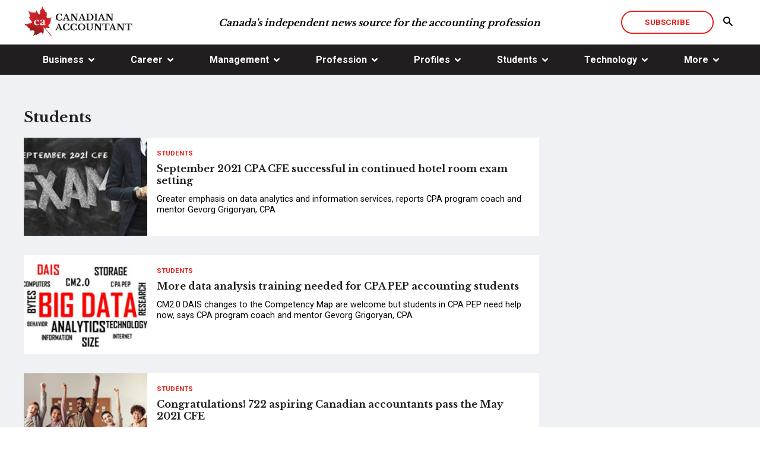

--- FILE ---
content_type: text/html; charset=utf-8
request_url: https://www.canadian-accountant.com/students?b_page=2
body_size: 13907
content:
<!doctype html>
<html id="html">
<head prefix="og: http://ogp.me/ns# fb: http://ogp.me/ns/fb#">
    
<meta charset="utf-8">
<meta name="viewport" content="width=device-width, initial-scale=1">
<meta http-equiv="X-UA-Compatible" content="IE=edge">
<title data-bind="text: page().title">Students</title>







    


<!--[if lte IE 8]>
    <link rel="stylesheet" href="//yui.yahooapis.com/pure/0.6.0/grids-responsive-old-ie-min.css">
<![endif]-->
<!--[if gt IE 8]><!-->

<!--<![endif]-->
<!--[if IE]>
    <script src="//html5shiv.googlecode.com/svn/trunk/html5.js"></script>
<![endif]-->

<!-- CSS BUNDLE -->
<link href="/bundles/css?v=IMzO0gfi3AVGblu-FK2Kd1oP6bwTbhny3qosn6VzUGo1" rel="stylesheet"/>

<link rel="stylesheet" href="/Content/pure/grids-responsive-min.css">


<meta name="description" content="Want to know more about the CPA accounting program and CFE in Canada? Read the news and strategy articles in the student section of Canadian Accountant." />
<meta name="keywords" content="Chartered Professional Accountant, CPA, CPA program, student, students, CFE, Common Final Examination, CPA Professional Education Program, CPA PEP, capstone, Andrew Knapman, Gevorg Grigoryan, strategy" />
<meta name="news_keywords" content="Canadian Accountant, Chartered Professional Accountant, CPA program, CPA PEP, students, CFE">
<link rel="stylesheet" href="/Agility.Components.Files/CSS/agility-base.css">
<link rel="stylesheet" href="/Agility.Components.Files/CSS/agility-blog.css"><link rel="prev" href="https://www.canadian-accountant.com/students" />
<link rel="next" href="https://www.canadian-accountant.com/students?b_page=3" />
<meta http-equiv='content-language' content='en-us'/>
<meta name="generator" content="Agility CMS" />
<meta name="agility_timestamp" content="2026/01/15 08:33:31 PM" /><meta name="agility_attributes" content="Mode=Live, IsPreview=False, Language=en-us, Machine=wn1xsdwk0002E7, CustomOutputCache=False" />


<!-- FAVICONS -->
<link rel="apple-touch-icon" sizes="57x57" href="https://cdn.agilitycms.com/canadian-accountant/apple-touch-icon-57x57.png">
 <link rel="apple-touch-icon" sizes="60x60" href="https://cdn.agilitycms.com/canadian-accountant/apple-touch-icon-60x60.png">
<link rel="apple-touch-icon" sizes="72x72" href="https://cdn.agilitycms.com/canadian-accountant/apple-touch-icon-72x72.png">
<link rel="apple-touch-icon" sizes="76x76" href="https://cdn.agilitycms.com/canadian-accountant/apple-touch-icon-76x76.png">
<link rel="apple-touch-icon" sizes="114x114" href="https://cdn.agilitycms.com/canadian-accountant/apple-touch-icon-114x114.png"> 
<link rel="apple-touch-icon" sizes="120x120" href="https://cdn.agilitycms.com/canadian-accountant/apple-touch-icon-120x120.png"> 
<link rel="apple-touch-icon" sizes="144x144" href="https://cdn.agilitycms.com/canadian-accountant/apple-touch-icon-144x144.png">
<link rel="apple-touch-icon" sizes="152x152" href="https://cdn.agilitycms.com/canadian-accountant/apple-touch-icon-152x152.png"> 
<link rel="apple-touch-icon" sizes="180x180" href="https://cdn.agilitycms.com/canadian-accountant/apple-touch-icon.png">
<link rel="shortcut icon" href="https://cdn.agilitycms.com/canadian-accountant/favicon.ico" />
<link rel="icon" href="https://cdn.agilitycms.com/canadian-accountant/favicon.ico" />
<link rel="icon" type="image/png" sizes="16x16" href="https://cdn.agilitycms.com/canadian-accountant/favicon-16x16.png">
<link rel="icon" type="image/png" sizes="32x32" href="https://cdn.agilitycms.com/canadian-accountant/favicon-32x32.png">
<link rel="icon" type="image/png" sizes="96x96" href="https://cdn.agilitycms.com/canadian-accountant/favicon-96x96.png">
<link rel="icon" type="image/png" sizes="192x192" href="https://cdn.agilitycms.com/canadian-accountant/android-chrome-192x192.png">
<link rel="icon" href="https://cdn.agilitycms.com/canadian-accountant/favicon-260x260.png">
<link rel="icon" href="https://cdn.agilitycms.com/canadian-accountant/mstile-favicon-150x150.png">
<script data-ad-client="ca-pub-7352410941949550" async src="https://pagead2.googlesyndication.com/pagead/js/adsbygoogle.js"></script>
<script>
/**
* Function that tracks a click on an outbound link in Analytics.
* This function takes a valid URL string as an argument, and uses that URL string
* as the event label. Setting the transport method to 'beacon' lets the hit be sent
* using 'navigator.sendBeacon' in browser that support it.
*/
var trackOutboundLink = function(url) {
   ga('send', 'event', 'outbound', 'click', url, {
     'transport': 'beacon',
     'hitCallback': function(){document.location = url;}
   });
}
</script>


    
    <link href="https://fonts.googleapis.com/css?family=Libre+Baskerville:400,700|Roboto:400,500,700" rel="stylesheet">
    <link rel="stylesheet" type="text/css" href="//cdn.jsdelivr.net/jquery.slick/1.6.0/slick.css" />
    <link rel="stylesheet" type="text/css" href="/Agility.Components.Files/CSS/agility-comments.min.css" />

</head>
<body id="body">
    <div id="body__inner" class="global-loading" data-bind="globalLoading: initialLoading">

        
        
    <header class="header">

        

        <div class="nav-desktop">

            

            <div class="header__top-nav-sticky-container" data-bind="desktopNavStick">

                <div class="header__top-nav container">

                    <div class="header__top-nav-logo">
                                <a class="header__top-nav-logo-anchor" href="/home" alt="Canadian Accountant" target="_self">
                                            <img src="https://cdn.agilitycms.com/canadian-accountant/Attachments/NewItems/logo-hiresv2_20170526221609_0_20170808185733_0.jpg" alt="Canadian Accountant" class="" />

                                </a>

                    </div>

                                <div class="header__top-nav-text">Canada&#39;s independent news source for the accounting profession</div>


                    <div data-bind="searchSiteHeader" class="header__top-nav-buttons">

                                <a href="/more/subscribe" title="Subscribe" class="btn-hollow-red">Subscribe</a>


                            <button class="header__top-nav-buttons-search"><span class="icon-search2"></span></button>
    <form action="" method="get" class="header__top-nav-site-search">
        <div class="input input--text">
            <input type="text" name="q" id="text-search" placeholder="Search the site">
        </div>
        <button class="header__top-nav-site-search-button"><span class="icon-search2"></span></button>
    </form>


                    </div>

                </div>

                    <nav class="nav">
        <div class="container">
            <ul class="nav__menu-items-list">

                        <li data-bind="navDropdown" class="nav__menu-item">
                                <ul class="nav__menu-items-list-dropdown">
                                    <li class="nav__menu-items-list-dropdown-item"><a href="/business">Business</a></li>

                                            <li class="nav__menu-items-list-dropdown-item"><a href="/business/global">Global</a></li>
                                            <li class="nav__menu-items-list-dropdown-item"><a href="/business/national">National</a></li>
                                            <li class="nav__menu-items-list-dropdown-item"><a href="/business/provincial">Provincial</a></li>
                                            <li class="nav__menu-items-list-dropdown-item"><a href="/business/municipal">Municipal</a></li>
                                </ul>
                                <a href="javascript://">Business</a>

                        </li>
                        <li data-bind="navDropdown" class="nav__menu-item">
                                <ul class="nav__menu-items-list-dropdown">
                                    <li class="nav__menu-items-list-dropdown-item"><a href="/career">Career</a></li>

                                            <li class="nav__menu-items-list-dropdown-item"><a href="/career/advice">Advice</a></li>
                                            <li class="nav__menu-items-list-dropdown-item"><a href="/career/presentation">Presentation</a></li>
                                            <li class="nav__menu-items-list-dropdown-item"><a href="/career/recruitment">Recruitment</a></li>
                                            <li class="nav__menu-items-list-dropdown-item"><a href="/career/retirement">Retirement</a></li>
                                            <li class="nav__menu-items-list-dropdown-item"><a href="/career/work-life">Work-Life</a></li>
                                </ul>
                                <a href="javascript://">Career</a>

                        </li>
                        <li data-bind="navDropdown" class="nav__menu-item">
                                <ul class="nav__menu-items-list-dropdown">
                                    <li class="nav__menu-items-list-dropdown-item"><a href="/management">Management</a></li>

                                            <li class="nav__menu-items-list-dropdown-item"><a href="/management/culture">Culture</a></li>
                                            <li class="nav__menu-items-list-dropdown-item"><a href="/management/leadership">Leadership</a></li>
                                            <li class="nav__menu-items-list-dropdown-item"><a href="/management/strategy">Strategy</a></li>
                                            <li class="nav__menu-items-list-dropdown-item"><a href="/management/financial-reporting">Financial Reporting</a></li>
                                </ul>
                                <a href="javascript://">Management</a>

                        </li>
                        <li data-bind="navDropdown" class="nav__menu-item">
                                <ul class="nav__menu-items-list-dropdown">
                                    <li class="nav__menu-items-list-dropdown-item"><a href="/profession">Profession</a></li>

                                            <li class="nav__menu-items-list-dropdown-item"><a href="/profession/academia">Academia</a></li>
                                            <li class="nav__menu-items-list-dropdown-item"><a href="/profession/ethics">Ethics</a></li>
                                            <li class="nav__menu-items-list-dropdown-item"><a href="/profession/practice">Practice</a></li>
                                            <li class="nav__menu-items-list-dropdown-item"><a href="/profession/standards">Standards</a></li>
                                            <li class="nav__menu-items-list-dropdown-item"><a href="/profession/taxation">Taxation</a></li>
                                            <li class="nav__menu-items-list-dropdown-item"><a href="/profession/transfer-pricing">Transfer Pricing</a></li>
                                </ul>
                                <a href="javascript://">Profession</a>

                        </li>
                        <li data-bind="navDropdown" class="nav__menu-item">
                                <ul class="nav__menu-items-list-dropdown">
                                    <li class="nav__menu-items-list-dropdown-item"><a href="/profiles">Profiles</a></li>

                                            <li class="nav__menu-items-list-dropdown-item"><a href="/profiles/book-reviews">Book Reviews</a></li>
                                            <li class="nav__menu-items-list-dropdown-item"><a href="/profiles/companies">Companies</a></li>
                                            <li class="nav__menu-items-list-dropdown-item"><a href="/profiles/cpas">CPAs</a></li>
                                            <li class="nav__menu-items-list-dropdown-item"><a href="/profiles/thought-leaders">Thought Leaders</a></li>
                                </ul>
                                <a href="javascript://">Profiles</a>

                        </li>
                        <li data-bind="navDropdown" class="nav__menu-item">
                                <ul class="nav__menu-items-list-dropdown">
                                    <li class="nav__menu-items-list-dropdown-item"><a href="/students">Students</a></li>

                                            <li class="nav__menu-items-list-dropdown-item"><a href="/students/cpa-program">CPA Program</a></li>
                                            <li class="nav__menu-items-list-dropdown-item"><a href="/students/cfe-news">CFE News</a></li>
                                            <li class="nav__menu-items-list-dropdown-item"><a href="/students/cfe-strategy">CFE Strategy</a></li>
                                            <li class="nav__menu-items-list-dropdown-item"><a href="/students/andrew-knapman">Andrew Knapman</a></li>
                                            <li class="nav__menu-items-list-dropdown-item"><a href="/students/gevorg-grigoryan">Gevorg Grigoryan</a></li>
                                </ul>
                                <a href="javascript://">Students</a>

                        </li>
                        <li data-bind="navDropdown" class="nav__menu-item">
                                <ul class="nav__menu-items-list-dropdown">
                                    <li class="nav__menu-items-list-dropdown-item"><a href="/technology">Technology</a></li>

                                            <li class="nav__menu-items-list-dropdown-item"><a href="/technology/artificial-intelligence">Artificial Intelligence</a></li>
                                            <li class="nav__menu-items-list-dropdown-item"><a href="/technology/cybersecurity">Cybersecurity</a></li>
                                            <li class="nav__menu-items-list-dropdown-item"><a href="/technology/negotiation">Negotiation</a></li>
                                            <li class="nav__menu-items-list-dropdown-item"><a href="/technology/social-media">Social Media</a></li>
                                            <li class="nav__menu-items-list-dropdown-item"><a href="/technology/software">Software</a></li>
                                </ul>
                                <a href="javascript://">Technology</a>

                        </li>
                        <li data-bind="navDropdown" class="nav__menu-item">
                                <ul class="nav__menu-items-list-dropdown">
                                    <li class="nav__menu-items-list-dropdown-item"><a href="/more">More</a></li>

                                            <li class="nav__menu-items-list-dropdown-item"><a href="/more/advertise">Advertise</a></li>
                                            <li class="nav__menu-items-list-dropdown-item"><a href="/more/contact-us">Contact Us</a></li>
                                            <li class="nav__menu-items-list-dropdown-item"><a href="/more/privacy-policy">Privacy Policy</a></li>
                                            <li class="nav__menu-items-list-dropdown-item"><a href="/more/subscribe">Subscribe</a></li>
                                            <li class="nav__menu-items-list-dropdown-item"><a href="/more/terms-of-use">Terms of Use</a></li>
                                </ul>
                                <a href="javascript://">More</a>

                        </li>

            </ul>
        </div>
    </nav>


            </div>
            <div></div>
        </div>

            <div class="nav-mobile">
        
        <div data-bind="mobileNavStick" class="mobile-sticky-container">
            <nav class="mobile-nav__navbar">
                <div class="mobile-nav__logo">
                            <a class="header__top-nav-logo-anchor" href="/home" alt="Canadian Accountant" target="_self">
                                        <img src="https://cdn.agilitycms.com/canadian-accountant/Attachments/NewItems/logo-hiresv2_20170526221609_0_20170808185733_0.jpg" alt="Canadian Accountant" class="mobile-nav__logo-image" />

                            </a>

                </div>
                <div class="mobile-nav__buttons">
                    <div>
                                <a href="/more/subscribe" title="Subscribe" class="btn-hollow-red">Subscribe</a>

                    </div>
                    <div>
                        <button data-bind="burgerOpen" class="mobile-nav__hamburger-menu"><span class="icon-menu"></span></button>
                    </div>
                </div>
            </nav>
        </div>
        <div class="mobile-sticky-nav-margin"></div>
    </div>
    <nav class="mobile-nav__mobile-menu">
        <div class="mobile-nav__mobile-menu__top-section">
            <div class="mobile-nav__logo">
                        <img src="https://cdn.agilitycms.com/canadian-accountant/Attachments/NewItems/logo-hiresv2_20170526221609_0_20170808185733_0.jpg" alt="Canadian Accountant" class="mobile-nav__logo-image" />

            </div>
            <div class="mobile-nav-header__buttons">
                <div class="mobile-nav-header__buttons">
                            <a href="/more/subscribe" title="Subscribe" class="btn-hollow-red">Subscribe</a>

                </div>
                <div>
                    <button data-bind="burgerClose" class="mobile-nav__inner-hamburger-menu"><span class="icon-cross2"></span></button>
                </div>
            </div>
        </div>

        <div class="mobile-nav__mobile-menu__search-bar">
            <div class="input input--text mobile-nav__mobile-menu__search-bar-container">
                <input type="text" id="mobile-text-search" placeholder="Search the site">
                <button class="mobile-nav__mobile-menu__search-bar-button"><span class="icon-search2"></span></button>
            </div>
        </div>

        
        <ul class="mobile-nav__mobile-menu__links-container">

            <li data-bind="mobileNavDropdown"><a href="/home">Home</a></li>

                        <li data-bind="mobileNavDropdown">

                            <ul class="mobile-nav__mobile-submenu">

                                <li data-bind="mobile-nav__menu-items-list-dropdown-item"><a href="/home">Home</a></li>

                                <li class="mobile-nav__menu-items-list-dropdown-item"><a href="/business">Business</a></li>

                                    <li class="mobile-nav__menu-items-list-dropdown-item">

                                        <a href="/business/global">
                                            Global
                                        </a>

                                    </li>
                                    <li class="mobile-nav__menu-items-list-dropdown-item">

                                        <a href="/business/national">
                                            National
                                        </a>

                                    </li>
                                    <li class="mobile-nav__menu-items-list-dropdown-item">

                                        <a href="/business/provincial">
                                            Provincial
                                        </a>

                                    </li>
                                    <li class="mobile-nav__menu-items-list-dropdown-item">

                                        <a href="/business/municipal">
                                            Municipal
                                        </a>

                                    </li>
                                <button class="mobile-nav__mobile-submenu-back"><span class="icon-chevron-left"></span>Back</button>
                            </ul>
                            <a href="javascript://">Business</a>

                    </li>
                        <li data-bind="mobileNavDropdown">

                            <ul class="mobile-nav__mobile-submenu">

                                <li data-bind="mobile-nav__menu-items-list-dropdown-item"><a href="/home">Home</a></li>

                                <li class="mobile-nav__menu-items-list-dropdown-item"><a href="/career">Career</a></li>

                                    <li class="mobile-nav__menu-items-list-dropdown-item">

                                        <a href="/career/advice">
                                            Advice
                                        </a>

                                    </li>
                                    <li class="mobile-nav__menu-items-list-dropdown-item">

                                        <a href="/career/presentation">
                                            Presentation
                                        </a>

                                    </li>
                                    <li class="mobile-nav__menu-items-list-dropdown-item">

                                        <a href="/career/recruitment">
                                            Recruitment
                                        </a>

                                    </li>
                                    <li class="mobile-nav__menu-items-list-dropdown-item">

                                        <a href="/career/retirement">
                                            Retirement
                                        </a>

                                    </li>
                                    <li class="mobile-nav__menu-items-list-dropdown-item">

                                        <a href="/career/work-life">
                                            Work-Life
                                        </a>

                                    </li>
                                <button class="mobile-nav__mobile-submenu-back"><span class="icon-chevron-left"></span>Back</button>
                            </ul>
                            <a href="javascript://">Career</a>

                    </li>
                        <li data-bind="mobileNavDropdown">

                            <ul class="mobile-nav__mobile-submenu">

                                <li data-bind="mobile-nav__menu-items-list-dropdown-item"><a href="/home">Home</a></li>

                                <li class="mobile-nav__menu-items-list-dropdown-item"><a href="/management">Management</a></li>

                                    <li class="mobile-nav__menu-items-list-dropdown-item">

                                        <a href="/management/culture">
                                            Culture
                                        </a>

                                    </li>
                                    <li class="mobile-nav__menu-items-list-dropdown-item">

                                        <a href="/management/leadership">
                                            Leadership
                                        </a>

                                    </li>
                                    <li class="mobile-nav__menu-items-list-dropdown-item">

                                        <a href="/management/strategy">
                                            Strategy
                                        </a>

                                    </li>
                                    <li class="mobile-nav__menu-items-list-dropdown-item">

                                        <a href="/management/financial-reporting">
                                            Financial Reporting
                                        </a>

                                    </li>
                                <button class="mobile-nav__mobile-submenu-back"><span class="icon-chevron-left"></span>Back</button>
                            </ul>
                            <a href="javascript://">Management</a>

                    </li>
                        <li data-bind="mobileNavDropdown">

                            <ul class="mobile-nav__mobile-submenu">

                                <li data-bind="mobile-nav__menu-items-list-dropdown-item"><a href="/home">Home</a></li>

                                <li class="mobile-nav__menu-items-list-dropdown-item"><a href="/profession">Profession</a></li>

                                    <li class="mobile-nav__menu-items-list-dropdown-item">

                                        <a href="/profession/academia">
                                            Academia
                                        </a>

                                    </li>
                                    <li class="mobile-nav__menu-items-list-dropdown-item">

                                        <a href="/profession/ethics">
                                            Ethics
                                        </a>

                                    </li>
                                    <li class="mobile-nav__menu-items-list-dropdown-item">

                                        <a href="/profession/practice">
                                            Practice
                                        </a>

                                    </li>
                                    <li class="mobile-nav__menu-items-list-dropdown-item">

                                        <a href="/profession/standards">
                                            Standards
                                        </a>

                                    </li>
                                    <li class="mobile-nav__menu-items-list-dropdown-item">

                                        <a href="/profession/taxation">
                                            Taxation
                                        </a>

                                    </li>
                                    <li class="mobile-nav__menu-items-list-dropdown-item">

                                        <a href="/profession/transfer-pricing">
                                            Transfer Pricing
                                        </a>

                                    </li>
                                <button class="mobile-nav__mobile-submenu-back"><span class="icon-chevron-left"></span>Back</button>
                            </ul>
                            <a href="javascript://">Profession</a>

                    </li>
                        <li data-bind="mobileNavDropdown">

                            <ul class="mobile-nav__mobile-submenu">

                                <li data-bind="mobile-nav__menu-items-list-dropdown-item"><a href="/home">Home</a></li>

                                <li class="mobile-nav__menu-items-list-dropdown-item"><a href="/profiles">Profiles</a></li>

                                    <li class="mobile-nav__menu-items-list-dropdown-item">

                                        <a href="/profiles/book-reviews">
                                            Book Reviews
                                        </a>

                                    </li>
                                    <li class="mobile-nav__menu-items-list-dropdown-item">

                                        <a href="/profiles/companies">
                                            Companies
                                        </a>

                                    </li>
                                    <li class="mobile-nav__menu-items-list-dropdown-item">

                                        <a href="/profiles/cpas">
                                            CPAs
                                        </a>

                                    </li>
                                    <li class="mobile-nav__menu-items-list-dropdown-item">

                                        <a href="/profiles/thought-leaders">
                                            Thought Leaders
                                        </a>

                                    </li>
                                <button class="mobile-nav__mobile-submenu-back"><span class="icon-chevron-left"></span>Back</button>
                            </ul>
                            <a href="javascript://">Profiles</a>

                    </li>
                        <li data-bind="mobileNavDropdown">

                            <ul class="mobile-nav__mobile-submenu">

                                <li data-bind="mobile-nav__menu-items-list-dropdown-item"><a href="/home">Home</a></li>

                                <li class="mobile-nav__menu-items-list-dropdown-item"><a href="/students">Students</a></li>

                                    <li class="mobile-nav__menu-items-list-dropdown-item">

                                        <a href="/students/cpa-program">
                                            CPA Program
                                        </a>

                                    </li>
                                    <li class="mobile-nav__menu-items-list-dropdown-item">

                                        <a href="/students/cfe-news">
                                            CFE News
                                        </a>

                                    </li>
                                    <li class="mobile-nav__menu-items-list-dropdown-item">

                                        <a href="/students/cfe-strategy">
                                            CFE Strategy
                                        </a>

                                    </li>
                                    <li class="mobile-nav__menu-items-list-dropdown-item">

                                        <a href="/students/andrew-knapman">
                                            Andrew Knapman
                                        </a>

                                    </li>
                                    <li class="mobile-nav__menu-items-list-dropdown-item">

                                        <a href="/students/gevorg-grigoryan">
                                            Gevorg Grigoryan
                                        </a>

                                    </li>
                                <button class="mobile-nav__mobile-submenu-back"><span class="icon-chevron-left"></span>Back</button>
                            </ul>
                            <a href="javascript://">Students</a>

                    </li>
                        <li data-bind="mobileNavDropdown">

                            <ul class="mobile-nav__mobile-submenu">

                                <li data-bind="mobile-nav__menu-items-list-dropdown-item"><a href="/home">Home</a></li>

                                <li class="mobile-nav__menu-items-list-dropdown-item"><a href="/technology">Technology</a></li>

                                    <li class="mobile-nav__menu-items-list-dropdown-item">

                                        <a href="/technology/artificial-intelligence">
                                            Artificial Intelligence
                                        </a>

                                    </li>
                                    <li class="mobile-nav__menu-items-list-dropdown-item">

                                        <a href="/technology/cybersecurity">
                                            Cybersecurity
                                        </a>

                                    </li>
                                    <li class="mobile-nav__menu-items-list-dropdown-item">

                                        <a href="/technology/negotiation">
                                            Negotiation
                                        </a>

                                    </li>
                                    <li class="mobile-nav__menu-items-list-dropdown-item">

                                        <a href="/technology/social-media">
                                            Social Media
                                        </a>

                                    </li>
                                    <li class="mobile-nav__menu-items-list-dropdown-item">

                                        <a href="/technology/software">
                                            Software
                                        </a>

                                    </li>
                                <button class="mobile-nav__mobile-submenu-back"><span class="icon-chevron-left"></span>Back</button>
                            </ul>
                            <a href="javascript://">Technology</a>

                    </li>
                        <li data-bind="mobileNavDropdown">

                            <ul class="mobile-nav__mobile-submenu">

                                <li data-bind="mobile-nav__menu-items-list-dropdown-item"><a href="/home">Home</a></li>

                                <li class="mobile-nav__menu-items-list-dropdown-item"><a href="/more">More</a></li>

                                    <li class="mobile-nav__menu-items-list-dropdown-item">

                                        <a href="/more/advertise">
                                            Advertise
                                        </a>

                                    </li>
                                    <li class="mobile-nav__menu-items-list-dropdown-item">

                                        <a href="/more/contact-us">
                                            Contact Us
                                        </a>

                                    </li>
                                    <li class="mobile-nav__menu-items-list-dropdown-item">

                                        <a href="/more/privacy-policy">
                                            Privacy Policy
                                        </a>

                                    </li>
                                    <li class="mobile-nav__menu-items-list-dropdown-item">

                                        <a href="/more/subscribe">
                                            Subscribe
                                        </a>

                                    </li>
                                    <li class="mobile-nav__menu-items-list-dropdown-item">

                                        <a href="/more/terms-of-use">
                                            Terms of Use
                                        </a>

                                    </li>
                                <button class="mobile-nav__mobile-submenu-back"><span class="icon-chevron-left"></span>Back</button>
                            </ul>
                            <a href="javascript://">More</a>

                    </li>
        </ul>
            <div class="mobile-nav__mobile-menu__social-icons">
        <div class="mobile-nav__mobile-menu__social-icons-container">
                <a href="https://twitter.com/Cdn_Accountant"><span class="icon-twitter"></span></a>
                <a href="https://www.linkedin.com/company/22301876"><span class="icon-linkedin"></span></a>
                <a href="https://www.facebook.com/CanadianAccountant/"><span class="icon-facebook"></span></a>
        </div>
    </div>

    </nav>


    </header>










        
        <main data-bind="main: page">

            <div class="template-container">
                
<div class="two-column-template global-loading" data-bind="globalLoading: globalLoading">
    <section class="landing-page-slider-section">        
        
        <div class="container landing-page-slider-section__container">
            <div class="landing-page-slider-section__slider-container">
<div class="agility-blg-listing-module agility-module">

    <h2>Students</h2>

<div class="article-list__article">
    <div class="article-list__top-section">



        <div class="article-list__image">
            <img src="https://cdn.agilitycms.com/canadian-accountant/Attachments/NewItems/CFE-Sept-2021-Blackboard-220_20210918132414_0.jpg?w=250&amp;h=200" alt="" class="article-list__image-tag" />
        </div>

        <div class="article-list__text">



                <a href="/content/students"
                   class="category-tag-red"
                   title="Students">Students</a>

            <a href="/content/students/september-2021-cpa-cfe-successful-in-continued-hotel-room-exam-setting"
               title="September 2021 CPA CFE successful in continued hotel room exam setting">
                <h4>September 2021 CPA CFE successful in continued hotel room exam setting</h4>
            </a>

            
<div class="rich-text">
    Greater emphasis on data analytics and information services, reports CPA program coach and mentor Gevorg Grigoryan, CPA
</div>



        </div>
    </div>
    <div class="article-list__bottom-section">
        <div><button class="pill-red"><span class="icon-plus"></span> share</button></div>
        <div class="article-list__social-count">
            <ul class="social-block-red">
                <li>
                    <span class="social-block-red__text">COMMENTS</span>
                    <span class="social-block-red__number">13</span>
                </li>
                <li>
                    <span class="social-block-red__text">LIKES</span>
                    <span class="social-block-red__number">149</span>
                </li>
                <li>
                    <span class="social-block-red__text">VIEWS</span>
                    <span class="social-block-red__number">160</span>
                </li>
            </ul>
        </div>
    </div>
</div><div class="article-list__article">
    <div class="article-list__top-section">



        <div class="article-list__image">
            <img src="https://cdn.agilitycms.com/canadian-accountant/Attachments/NewItems/Big-Data-CPA-220_20210822142401_0.jpg?w=250&amp;h=200" alt="" class="article-list__image-tag" />
        </div>

        <div class="article-list__text">



                <a href="/content/students"
                   class="category-tag-red"
                   title="Students">Students</a>

            <a href="/content/students/more-data-analysis-training-needed-for-cpa-pep-accounting-students"
               title="More data analysis training needed for CPA PEP accounting students">
                <h4>More data analysis training needed for CPA PEP accounting students</h4>
            </a>

            
<div class="rich-text">
    CM2.0 DAIS changes to the Competency Map are welcome but students in CPA PEP need help now, says CPA program coach and mentor Gevorg Grigoryan, CPA
</div>



        </div>
    </div>
    <div class="article-list__bottom-section">
        <div><button class="pill-red"><span class="icon-plus"></span> share</button></div>
        <div class="article-list__social-count">
            <ul class="social-block-red">
                <li>
                    <span class="social-block-red__text">COMMENTS</span>
                    <span class="social-block-red__number">13</span>
                </li>
                <li>
                    <span class="social-block-red__text">LIKES</span>
                    <span class="social-block-red__number">149</span>
                </li>
                <li>
                    <span class="social-block-red__text">VIEWS</span>
                    <span class="social-block-red__number">160</span>
                </li>
            </ul>
        </div>
    </div>
</div><div class="article-list__article">
    <div class="article-list__top-section">



        <div class="article-list__image">
            <img src="https://cdn.agilitycms.com/canadian-accountant/Attachments/NewItems/Cheering-young-business-group-220_20210815012231_0.jpg?w=250&amp;h=200" alt="" class="article-list__image-tag" />
        </div>

        <div class="article-list__text">



                <a href="/content/students"
                   class="category-tag-red"
                   title="Students">Students</a>

            <a href="/content/students/congratulations-722-aspiring-canadian-accountants-pass-the-may-2021-cfe"
               title="Congratulations! 722 aspiring Canadian accountants pass the May 2021 CFE">
                <h4>Congratulations! 722 aspiring Canadian accountants pass the May 2021 CFE</h4>
            </a>

            
<div class="rich-text">
    CPA Common Final Examination cancelled in Ontario, Quebec due to COVID-19
</div>



        </div>
    </div>
    <div class="article-list__bottom-section">
        <div><button class="pill-red"><span class="icon-plus"></span> share</button></div>
        <div class="article-list__social-count">
            <ul class="social-block-red">
                <li>
                    <span class="social-block-red__text">COMMENTS</span>
                    <span class="social-block-red__number">13</span>
                </li>
                <li>
                    <span class="social-block-red__text">LIKES</span>
                    <span class="social-block-red__number">149</span>
                </li>
                <li>
                    <span class="social-block-red__text">VIEWS</span>
                    <span class="social-block-red__number">160</span>
                </li>
            </ul>
        </div>
    </div>
</div><div class="article-list__article">
    <div class="article-list__top-section">



        <div class="article-list__image">
            <img src="https://cdn.agilitycms.com/canadian-accountant/Gevorg-Grigoryan-220.jpg?w=250&amp;h=200" alt="" class="article-list__image-tag" />
        </div>

        <div class="article-list__text">



                <a href="/content/students"
                   class="category-tag-red"
                   title="Students">Students</a>

            <a href="/content/students/seven-tips-that-help-my-students-pass-core-2-of-the-cpa-pep-program"
               title="Seven tips that help my students pass Core 2 of the CPA PEP program">
                <h4>Seven tips that help my students pass Core 2 of the CPA PEP program</h4>
            </a>

            
<div class="rich-text">
    CPA program coach and mentor Gevorg Grigoryan on quant strategies for Core 2
</div>



        </div>
    </div>
    <div class="article-list__bottom-section">
        <div><button class="pill-red"><span class="icon-plus"></span> share</button></div>
        <div class="article-list__social-count">
            <ul class="social-block-red">
                <li>
                    <span class="social-block-red__text">COMMENTS</span>
                    <span class="social-block-red__number">13</span>
                </li>
                <li>
                    <span class="social-block-red__text">LIKES</span>
                    <span class="social-block-red__number">149</span>
                </li>
                <li>
                    <span class="social-block-red__text">VIEWS</span>
                    <span class="social-block-red__number">160</span>
                </li>
            </ul>
        </div>
    </div>
</div><div class="article-list__article">
    <div class="article-list__top-section">



        <div class="article-list__image">
            <img src="https://cdn.agilitycms.com/canadian-accountant/Gevorg-Grigoryan-220.jpg?w=250&amp;h=200" alt="" class="article-list__image-tag" />
        </div>

        <div class="article-list__text">



                <a href="/content/students"
                   class="category-tag-red"
                   title="Students">Students</a>

            <a href="/content/students/may-2021-cpa-cfe-successful-in-western-and-atlantic-canada"
               title="May 2021 CPA CFE successful in Western and Atlantic Canada">
                <h4>May 2021 CPA CFE successful in Western and Atlantic Canada</h4>
            </a>

            
<div class="rich-text">
    CPA Coach and Mentor Gevorg Grigoryan, CPA, reviews all three days of a uniquely regional common final examination
</div>



        </div>
    </div>
    <div class="article-list__bottom-section">
        <div><button class="pill-red"><span class="icon-plus"></span> share</button></div>
        <div class="article-list__social-count">
            <ul class="social-block-red">
                <li>
                    <span class="social-block-red__text">COMMENTS</span>
                    <span class="social-block-red__number">13</span>
                </li>
                <li>
                    <span class="social-block-red__text">LIKES</span>
                    <span class="social-block-red__number">149</span>
                </li>
                <li>
                    <span class="social-block-red__text">VIEWS</span>
                    <span class="social-block-red__number">160</span>
                </li>
            </ul>
        </div>
    </div>
</div><div class="article-list__article">
    <div class="article-list__top-section">



        <div class="article-list__image">
            <img src="https://cdn.agilitycms.com/canadian-accountant/Gevorg-Grigoryan-220.jpg?w=250&amp;h=200" alt="" class="article-list__image-tag" />
        </div>

        <div class="article-list__text">



                <a href="/content/students"
                   class="category-tag-red"
                   title="Students">Students</a>

            <a href="/content/students/my-top-six-strategies-for-passing-core-1-of-the-cpa-pep-program"
               title="My top six strategies for passing Core 1 of the CPA PEP program">
                <h4>My top six strategies for passing Core 1 of the CPA PEP program</h4>
            </a>

            
<div class="rich-text">
    CPA program coach and mentor Gevorg Grigoryan on the most challenging of all the modules
</div>



        </div>
    </div>
    <div class="article-list__bottom-section">
        <div><button class="pill-red"><span class="icon-plus"></span> share</button></div>
        <div class="article-list__social-count">
            <ul class="social-block-red">
                <li>
                    <span class="social-block-red__text">COMMENTS</span>
                    <span class="social-block-red__number">13</span>
                </li>
                <li>
                    <span class="social-block-red__text">LIKES</span>
                    <span class="social-block-red__number">149</span>
                </li>
                <li>
                    <span class="social-block-red__text">VIEWS</span>
                    <span class="social-block-red__number">160</span>
                </li>
            </ul>
        </div>
    </div>
</div><div class="article-list__article">
    <div class="article-list__top-section">



        <div class="article-list__image">
            <img src="https://cdn.agilitycms.com/canadian-accountant/Attachments/NewItems/student-stress-cancelled-220_20210315233905_0.jpg?w=250&amp;h=200" alt="" class="article-list__image-tag" />
        </div>

        <div class="article-list__text">



                <a href="/content/students"
                   class="category-tag-red"
                   title="Students">Students</a>

            <a href="/content/students/may-2021-cfe-accounting-exam-cancelled-in-central-canada"
               title="May 2021 CFE accounting exam cancelled in Central Canada">
                <h4>May 2021 CFE accounting exam cancelled in Central Canada</h4>
            </a>

            
<div class="rich-text">
    COVID-19 pandemic measures cause cancellation in Ontario, Quebec and internationally, but Common Final Examination will continue in other regions
</div>



        </div>
    </div>
    <div class="article-list__bottom-section">
        <div><button class="pill-red"><span class="icon-plus"></span> share</button></div>
        <div class="article-list__social-count">
            <ul class="social-block-red">
                <li>
                    <span class="social-block-red__text">COMMENTS</span>
                    <span class="social-block-red__number">13</span>
                </li>
                <li>
                    <span class="social-block-red__text">LIKES</span>
                    <span class="social-block-red__number">149</span>
                </li>
                <li>
                    <span class="social-block-red__text">VIEWS</span>
                    <span class="social-block-red__number">160</span>
                </li>
            </ul>
        </div>
    </div>
</div><div class="article-list__article">
    <div class="article-list__top-section">



        <div class="article-list__image">
            <img src="https://cdn.agilitycms.com/canadian-accountant/Gevorg-Grigoryan-220.jpg?w=250&amp;h=200" alt="" class="article-list__image-tag" />
        </div>

        <div class="article-list__text">



                <a href="/content/students"
                   class="category-tag-red"
                   title="Students">Students</a>

            <a href="/content/students/75-8-of-first-attempt-cfe-writers-passed-the-september-2020-exam"
               title="75.8% of first-attempt CFE writers passed the September 2020 exam">
                <h4>75.8% of first-attempt CFE writers passed the September 2020 exam</h4>
            </a>

            
<div class="rich-text">
    Despite the challenges of 2020, the September CFE required the same three key skills for success, says CPA program coach and mentor Gevorg Grigoryan, CPA
</div>



        </div>
    </div>
    <div class="article-list__bottom-section">
        <div><button class="pill-red"><span class="icon-plus"></span> share</button></div>
        <div class="article-list__social-count">
            <ul class="social-block-red">
                <li>
                    <span class="social-block-red__text">COMMENTS</span>
                    <span class="social-block-red__number">13</span>
                </li>
                <li>
                    <span class="social-block-red__text">LIKES</span>
                    <span class="social-block-red__number">149</span>
                </li>
                <li>
                    <span class="social-block-red__text">VIEWS</span>
                    <span class="social-block-red__number">160</span>
                </li>
            </ul>
        </div>
    </div>
</div><div class="article-list__article">
    <div class="article-list__top-section">



        <div class="article-list__image">
            <img src="https://cdn.agilitycms.com/canadian-accountant/Attachments/NewItems/CFE-Honour-Roll-220_20171205154324_0.jpg?w=250&amp;h=200" alt="" class="article-list__image-tag" />
        </div>

        <div class="article-list__text">



                <a href="/content/students"
                   class="category-tag-red"
                   title="Students">Students</a>

            <a href="/content/students/congratulations-future-cpas-pass-hotel-room-cfe"
               title="Congratulations! 6,371 future CPAs pass unique hotel room CFE">
                <h4>Congratulations! 6,371 future CPAs pass unique hotel room CFE</h4>
            </a>

            
<div class="rich-text">
    Challenging CFE cycle comes to an end under unique conditions
</div>



        </div>
    </div>
    <div class="article-list__bottom-section">
        <div><button class="pill-red"><span class="icon-plus"></span> share</button></div>
        <div class="article-list__social-count">
            <ul class="social-block-red">
                <li>
                    <span class="social-block-red__text">COMMENTS</span>
                    <span class="social-block-red__number">13</span>
                </li>
                <li>
                    <span class="social-block-red__text">LIKES</span>
                    <span class="social-block-red__number">149</span>
                </li>
                <li>
                    <span class="social-block-red__text">VIEWS</span>
                    <span class="social-block-red__number">160</span>
                </li>
            </ul>
        </div>
    </div>
</div><div class="article-list__article">
    <div class="article-list__top-section">



        <div class="article-list__image">
            <img src="https://cdn.agilitycms.com/canadian-accountant/Gevorg-Grigoryan-220.jpg?w=250&amp;h=200" alt="" class="article-list__image-tag" />
        </div>

        <div class="article-list__text">



                <a href="/content/students"
                   class="category-tag-red"
                   title="Students">Students</a>

            <a href="/content/students/should-i-get-my-cpa-designation-in-canada-or-the-u-s"
               title="Should I get my CPA designation in Canada or the U.S.?">
                <h4>Should I get my CPA designation in Canada or the U.S.?</h4>
            </a>

            
<div class="rich-text">
    CPA program coach and mentor Gevorg Grigoryan compares the two pathways to a professional career in accounting
</div>



        </div>
    </div>
    <div class="article-list__bottom-section">
        <div><button class="pill-red"><span class="icon-plus"></span> share</button></div>
        <div class="article-list__social-count">
            <ul class="social-block-red">
                <li>
                    <span class="social-block-red__text">COMMENTS</span>
                    <span class="social-block-red__number">13</span>
                </li>
                <li>
                    <span class="social-block-red__text">LIKES</span>
                    <span class="social-block-red__number">149</span>
                </li>
                <li>
                    <span class="social-block-red__text">VIEWS</span>
                    <span class="social-block-red__number">160</span>
                </li>
            </ul>
        </div>
    </div>
</div><div class="article-list__article">
    <div class="article-list__top-section">



        <div class="article-list__image">
            <img src="https://cdn.agilitycms.com/canadian-accountant/Attachments/NewItems/CFE-Hotel-220_20200911135026_0.jpg?w=250&amp;h=200" alt="" class="article-list__image-tag" />
        </div>

        <div class="article-list__text">



                <a href="/content/students"
                   class="category-tag-red"
                   title="Students">Students</a>

            <a href="/content/students/2020-cpa-cfe-successful-despite-hotel-room-exam-setting"
               title="2020 CPA CFE successful despite hotel room exam setting">
                <h4>2020 CPA CFE successful despite hotel room exam setting</h4>
            </a>

            
<div class="rich-text">
    Few issues reported with unique exam, says CPA program coach Gevorg Grigoryan
</div>



        </div>
    </div>
    <div class="article-list__bottom-section">
        <div><button class="pill-red"><span class="icon-plus"></span> share</button></div>
        <div class="article-list__social-count">
            <ul class="social-block-red">
                <li>
                    <span class="social-block-red__text">COMMENTS</span>
                    <span class="social-block-red__number">13</span>
                </li>
                <li>
                    <span class="social-block-red__text">LIKES</span>
                    <span class="social-block-red__number">149</span>
                </li>
                <li>
                    <span class="social-block-red__text">VIEWS</span>
                    <span class="social-block-red__number">160</span>
                </li>
            </ul>
        </div>
    </div>
</div><div class="article-list__article">
    <div class="article-list__top-section">



        <div class="article-list__image">
            <img src="https://cdn.agilitycms.com/canadian-accountant/Attachments/NewItems/young-businesswoman-220_20200710115343_0.jpg?w=250&amp;h=200" alt="" class="article-list__image-tag" />
        </div>

        <div class="article-list__text">



                <a href="/content/students"
                   class="category-tag-red"
                   title="Students">Students</a>

            <a href="/content/students/canadian-accounting-students-ready-for-reopening-of-national-exam"
               title="Canadian accounting students ready for reopening of national exam">
                <h4>Canadian accounting students ready for reopening of national exam</h4>
            </a>

            
<div class="rich-text">
    First exam since September 2019 to include safety precautions, integrity measures
</div>



        </div>
    </div>
    <div class="article-list__bottom-section">
        <div><button class="pill-red"><span class="icon-plus"></span> share</button></div>
        <div class="article-list__social-count">
            <ul class="social-block-red">
                <li>
                    <span class="social-block-red__text">COMMENTS</span>
                    <span class="social-block-red__number">13</span>
                </li>
                <li>
                    <span class="social-block-red__text">LIKES</span>
                    <span class="social-block-red__number">149</span>
                </li>
                <li>
                    <span class="social-block-red__text">VIEWS</span>
                    <span class="social-block-red__number">160</span>
                </li>
            </ul>
        </div>
    </div>
</div><div class="article-list__article">
    <div class="article-list__top-section">



        <div class="article-list__image">
            <img src="https://cdn.agilitycms.com/canadian-accountant/Gevorg-Grigoryan-220.jpg?w=250&amp;h=200" alt="" class="article-list__image-tag" />
        </div>

        <div class="article-list__text">



                <a href="/content/students"
                   class="category-tag-red"
                   title="Students">Students</a>

            <a href="/content/students/5-free-study-resources-for-cpa-program-accounting-exams"
               title="5 free study resources for CPA program accounting exams">
                <h4>5 free study resources for CPA program accounting exams</h4>
            </a>

            
<div class="rich-text">
    CPA program coach Gevorg Grigoryan, CPA, on supplementary study sources
</div>



        </div>
    </div>
    <div class="article-list__bottom-section">
        <div><button class="pill-red"><span class="icon-plus"></span> share</button></div>
        <div class="article-list__social-count">
            <ul class="social-block-red">
                <li>
                    <span class="social-block-red__text">COMMENTS</span>
                    <span class="social-block-red__number">13</span>
                </li>
                <li>
                    <span class="social-block-red__text">LIKES</span>
                    <span class="social-block-red__number">149</span>
                </li>
                <li>
                    <span class="social-block-red__text">VIEWS</span>
                    <span class="social-block-red__number">160</span>
                </li>
            </ul>
        </div>
    </div>
</div><div class="article-list__article">
    <div class="article-list__top-section">



        <div class="article-list__image">
            <img src="https://cdn.agilitycms.com/canadian-accountant/Attachments/NewItems/Blackboard-closed-220_20200316231142_0.jpg?w=250&amp;h=200" alt="" class="article-list__image-tag" />
        </div>

        <div class="article-list__text">



                <a href="/content/students"
                   class="category-tag-red"
                   title="Students">Students</a>

            <a href="/content/students/coronavirus-and-the-cpa-program-what-accounting-students-need-to-know"
               title="Coronavirus and the CPA program: What accounting students need to know ">
                <h4>Coronavirus and the CPA program: What accounting students need to know </h4>
            </a>

            
<div class="rich-text">
    CPA Canada cancels May 2020 CFE, workshops, presentations amid COVID-19 concerns
</div>



        </div>
    </div>
    <div class="article-list__bottom-section">
        <div><button class="pill-red"><span class="icon-plus"></span> share</button></div>
        <div class="article-list__social-count">
            <ul class="social-block-red">
                <li>
                    <span class="social-block-red__text">COMMENTS</span>
                    <span class="social-block-red__number">13</span>
                </li>
                <li>
                    <span class="social-block-red__text">LIKES</span>
                    <span class="social-block-red__number">149</span>
                </li>
                <li>
                    <span class="social-block-red__text">VIEWS</span>
                    <span class="social-block-red__number">160</span>
                </li>
            </ul>
        </div>
    </div>
</div><div class="article-list__article">
    <div class="article-list__top-section">



        <div class="article-list__image">
            <img src="https://cdn.agilitycms.com/canadian-accountant/Attachments/NewItems/CFE-Day1-Cases-220_20200211155158_0.jpg?w=250&amp;h=200" alt="" class="article-list__image-tag" />
        </div>

        <div class="article-list__text">



                <a href="/content/students"
                   class="category-tag-red"
                   title="Students">Students</a>

            <a href="/content/students/the-cpa-cfe-capstone-1-cases-are-changing"
               title="The CPA CFE Capstone 1 cases are changing. Here’s what you need to know">
                <h4>The CPA CFE Capstone 1 cases are changing. Here’s what you need to know</h4>
            </a>

            
<div class="rich-text">
    Choose your 2020 CFE case carefully, says Gevorg Grigoryan, CPA
</div>



        </div>
    </div>
    <div class="article-list__bottom-section">
        <div><button class="pill-red"><span class="icon-plus"></span> share</button></div>
        <div class="article-list__social-count">
            <ul class="social-block-red">
                <li>
                    <span class="social-block-red__text">COMMENTS</span>
                    <span class="social-block-red__number">13</span>
                </li>
                <li>
                    <span class="social-block-red__text">LIKES</span>
                    <span class="social-block-red__number">149</span>
                </li>
                <li>
                    <span class="social-block-red__text">VIEWS</span>
                    <span class="social-block-red__number">160</span>
                </li>
            </ul>
        </div>
    </div>
</div><div class="article-list__article">
    <div class="article-list__top-section">



        <div class="article-list__image">
            <img src="https://cdn.agilitycms.com/canadian-accountant/Gevorg-Grigoryan-220.jpg?w=250&amp;h=200" alt="" class="article-list__image-tag" />
        </div>

        <div class="article-list__text">



                <a href="/content/students"
                   class="category-tag-red"
                   title="Students">Students</a>

            <a href="/content/students/is-it-worth-it-to-appeal-the-cpa-cfe"
               title="Is it worth it to appeal the CPA CFE? Let&#39;s look at the stats">
                <h4>Is it worth it to appeal the CPA CFE? Let&#39;s look at the stats</h4>
            </a>

            
<div class="rich-text">
    It's ultimately a question of costs vs. benefits, says Gevorg Grigoryan, CPA 
</div>



        </div>
    </div>
    <div class="article-list__bottom-section">
        <div><button class="pill-red"><span class="icon-plus"></span> share</button></div>
        <div class="article-list__social-count">
            <ul class="social-block-red">
                <li>
                    <span class="social-block-red__text">COMMENTS</span>
                    <span class="social-block-red__number">13</span>
                </li>
                <li>
                    <span class="social-block-red__text">LIKES</span>
                    <span class="social-block-red__number">149</span>
                </li>
                <li>
                    <span class="social-block-red__text">VIEWS</span>
                    <span class="social-block-red__number">160</span>
                </li>
            </ul>
        </div>
    </div>
</div><div class="article-list__article">
    <div class="article-list__top-section">



        <div class="article-list__image">
            <img src="https://cdn.agilitycms.com/canadian-accountant/Attachments/NewItems/Exam-stress-220_20200108043348_0.jpg?w=250&amp;h=200" alt="" class="article-list__image-tag" />
        </div>

        <div class="article-list__text">



                <a href="/content/students"
                   class="category-tag-red"
                   title="Students">Students</a>

            <a href="/content/students/cpa-canada-releases-september-2019-cfe-results"
               title="CPA Canada releases September 2019 CFE results">
                <h4>CPA Canada releases September 2019 CFE results</h4>
            </a>

            
<div class="rich-text">
    September CFE writers won't be penalized for failing exam
</div>



        </div>
    </div>
    <div class="article-list__bottom-section">
        <div><button class="pill-red"><span class="icon-plus"></span> share</button></div>
        <div class="article-list__social-count">
            <ul class="social-block-red">
                <li>
                    <span class="social-block-red__text">COMMENTS</span>
                    <span class="social-block-red__number">13</span>
                </li>
                <li>
                    <span class="social-block-red__text">LIKES</span>
                    <span class="social-block-red__number">149</span>
                </li>
                <li>
                    <span class="social-block-red__text">VIEWS</span>
                    <span class="social-block-red__number">160</span>
                </li>
            </ul>
        </div>
    </div>
</div><div class="article-list__article">
    <div class="article-list__top-section">



        <div class="article-list__image">
            <img src="https://cdn.agilitycms.com/canadian-accountant/Attachments/NewItems/CFE-students-220_20180720151545_0.jpg?w=250&amp;h=200" alt="" class="article-list__image-tag" />
        </div>

        <div class="article-list__text">



                <a href="/content/students"
                   class="category-tag-red"
                   title="Students">Students</a>

            <a href="/content/students/cpa-canada-to-release-cfe-results-january-7-2020"
               title="CPA Canada to release CFE results January 7, 2020">
                <h4>CPA Canada to release CFE results January 7, 2020</h4>
            </a>

            
<div class="rich-text">
    September 2019 CFE results update from CPA Canada
</div>



        </div>
    </div>
    <div class="article-list__bottom-section">
        <div><button class="pill-red"><span class="icon-plus"></span> share</button></div>
        <div class="article-list__social-count">
            <ul class="social-block-red">
                <li>
                    <span class="social-block-red__text">COMMENTS</span>
                    <span class="social-block-red__number">13</span>
                </li>
                <li>
                    <span class="social-block-red__text">LIKES</span>
                    <span class="social-block-red__number">149</span>
                </li>
                <li>
                    <span class="social-block-red__text">VIEWS</span>
                    <span class="social-block-red__number">160</span>
                </li>
            </ul>
        </div>
    </div>
</div><div class="article-list__article">
    <div class="article-list__top-section">



        <div class="article-list__image">
            <img src="https://cdn.agilitycms.com/canadian-accountant/Attachments/NewItems/student-stress-220_20190920025026_0.jpg?w=250&amp;h=200" alt="" class="article-list__image-tag" />
        </div>

        <div class="article-list__text">



                <a href="/content/students"
                   class="category-tag-red"
                   title="Students">Students</a>

            <a href="/content/students/cpa-canada-releases-september-2019-cfe-statement"
               title="CPA Canada releases September 2019 CFE statement">
                <h4>CPA Canada releases September 2019 CFE statement</h4>
            </a>

            
<div class="rich-text">
    CPA Canada to launch independent, comprehensive review of Common Final Examination delivery, integrity
</div>



        </div>
    </div>
    <div class="article-list__bottom-section">
        <div><button class="pill-red"><span class="icon-plus"></span> share</button></div>
        <div class="article-list__social-count">
            <ul class="social-block-red">
                <li>
                    <span class="social-block-red__text">COMMENTS</span>
                    <span class="social-block-red__number">13</span>
                </li>
                <li>
                    <span class="social-block-red__text">LIKES</span>
                    <span class="social-block-red__number">149</span>
                </li>
                <li>
                    <span class="social-block-red__text">VIEWS</span>
                    <span class="social-block-red__number">160</span>
                </li>
            </ul>
        </div>
    </div>
</div><div class="article-list__article">
    <div class="article-list__top-section">



        <div class="article-list__image">
            <img src="https://cdn.agilitycms.com/canadian-accountant/Attachments/NewItems/Student-angry-220_20190916195714_0.jpg?w=250&amp;h=200" alt="" class="article-list__image-tag" />
        </div>

        <div class="article-list__text">



                <a href="/content/students"
                   class="category-tag-red"
                   title="Students">Students</a>

            <a href="/content/students/accounting-students-furious-over-cpa-cfe-tech-failures"
               title="Accounting students furious over CPA CFE tech failures">
                <h4>Accounting students furious over CPA CFE tech failures</h4>
            </a>

            
<div class="rich-text">
    CPA Canada apologizes for technical challenges
</div>



        </div>
    </div>
    <div class="article-list__bottom-section">
        <div><button class="pill-red"><span class="icon-plus"></span> share</button></div>
        <div class="article-list__social-count">
            <ul class="social-block-red">
                <li>
                    <span class="social-block-red__text">COMMENTS</span>
                    <span class="social-block-red__number">13</span>
                </li>
                <li>
                    <span class="social-block-red__text">LIKES</span>
                    <span class="social-block-red__number">149</span>
                </li>
                <li>
                    <span class="social-block-red__text">VIEWS</span>
                    <span class="social-block-red__number">160</span>
                </li>
            </ul>
        </div>
    </div>
</div><div class="article-list__article">
    <div class="article-list__top-section">



        <div class="article-list__image">
            <img src="https://cdn.agilitycms.com/canadian-accountant/Attachments/NewItems/CFE-Day-3-220_20190718013008_0.jpg?w=250&amp;h=200" alt="" class="article-list__image-tag" />
        </div>

        <div class="article-list__text">



                <a href="/content/students"
                   class="category-tag-red"
                   title="Students">Students</a>

            <a href="/content/students/day-3-strategy-for-the-common-final-examination-cfe"
               title="Day 3 strategy for the Common Final Examination (CFE)">
                <h4>Day 3 strategy for the Common Final Examination (CFE)</h4>
            </a>

            
<div class="rich-text">
    Part five of a five-part series from Andrew Knapman, CPA
</div>



        </div>
    </div>
    <div class="article-list__bottom-section">
        <div><button class="pill-red"><span class="icon-plus"></span> share</button></div>
        <div class="article-list__social-count">
            <ul class="social-block-red">
                <li>
                    <span class="social-block-red__text">COMMENTS</span>
                    <span class="social-block-red__number">13</span>
                </li>
                <li>
                    <span class="social-block-red__text">LIKES</span>
                    <span class="social-block-red__number">149</span>
                </li>
                <li>
                    <span class="social-block-red__text">VIEWS</span>
                    <span class="social-block-red__number">160</span>
                </li>
            </ul>
        </div>
    </div>
</div><div class="article-list__article">
    <div class="article-list__top-section">



        <div class="article-list__image">
            <img src="https://cdn.agilitycms.com/canadian-accountant/Attachments/NewItems/CFE-Day-2-220_20190625195421_0.jpg?w=250&amp;h=200" alt="" class="article-list__image-tag" />
        </div>

        <div class="article-list__text">



                <a href="/content/students"
                   class="category-tag-red"
                   title="Students">Students</a>

            <a href="/content/students/day-2-strategy-for-the-common-final-examination-cfe"
               title="Day 2 strategy for the Common Final Examination (CFE)">
                <h4>Day 2 strategy for the Common Final Examination (CFE)</h4>
            </a>

            
<div class="rich-text">
    Part four of a five-part series from Andrew Knapman, CPA
</div>



        </div>
    </div>
    <div class="article-list__bottom-section">
        <div><button class="pill-red"><span class="icon-plus"></span> share</button></div>
        <div class="article-list__social-count">
            <ul class="social-block-red">
                <li>
                    <span class="social-block-red__text">COMMENTS</span>
                    <span class="social-block-red__number">13</span>
                </li>
                <li>
                    <span class="social-block-red__text">LIKES</span>
                    <span class="social-block-red__number">149</span>
                </li>
                <li>
                    <span class="social-block-red__text">VIEWS</span>
                    <span class="social-block-red__number">160</span>
                </li>
            </ul>
        </div>
    </div>
</div><div class="article-list__article">
    <div class="article-list__top-section">



        <div class="article-list__image">
            <img src="https://cdn.agilitycms.com/canadian-accountant/Attachments/NewItems/Exam-calendar-220_20190523163041_0.jpg?w=250&amp;h=200" alt="" class="article-list__image-tag" />
        </div>

        <div class="article-list__text">



                <a href="/content/students"
                   class="category-tag-red"
                   title="Students">Students</a>

            <a href="/content/students/day-1-strategy-for-the-common-final-examination-cfe"
               title="Day 1 strategy for the Common Final Examination (CFE)">
                <h4>Day 1 strategy for the Common Final Examination (CFE)</h4>
            </a>

            
<div class="rich-text">
    Part three of a five-part series from Andrew Knapman, CPA
</div>



        </div>
    </div>
    <div class="article-list__bottom-section">
        <div><button class="pill-red"><span class="icon-plus"></span> share</button></div>
        <div class="article-list__social-count">
            <ul class="social-block-red">
                <li>
                    <span class="social-block-red__text">COMMENTS</span>
                    <span class="social-block-red__number">13</span>
                </li>
                <li>
                    <span class="social-block-red__text">LIKES</span>
                    <span class="social-block-red__number">149</span>
                </li>
                <li>
                    <span class="social-block-red__text">VIEWS</span>
                    <span class="social-block-red__number">160</span>
                </li>
            </ul>
        </div>
    </div>
</div><div class="article-list__article">
    <div class="article-list__top-section">



        <div class="article-list__image">
            <img src="https://cdn.agilitycms.com/canadian-accountant/Attachments/NewItems/exam-marking-220_20190507151750_0.jpg?w=250&amp;h=200" alt="" class="article-list__image-tag" />
        </div>

        <div class="article-list__text">



                <a href="/content/students"
                   class="category-tag-red"
                   title="Students">Students</a>

            <a href="/content/students/how-is-the-cpa-cfe-marked"
               title="How is the CPA CFE marked?">
                <h4>How is the CPA CFE marked?</h4>
            </a>

            
<div class="rich-text">
    Part two of a five-part series on the Common Final Examination, from Andrew Knapman, CPA
</div>



        </div>
    </div>
    <div class="article-list__bottom-section">
        <div><button class="pill-red"><span class="icon-plus"></span> share</button></div>
        <div class="article-list__social-count">
            <ul class="social-block-red">
                <li>
                    <span class="social-block-red__text">COMMENTS</span>
                    <span class="social-block-red__number">13</span>
                </li>
                <li>
                    <span class="social-block-red__text">LIKES</span>
                    <span class="social-block-red__number">149</span>
                </li>
                <li>
                    <span class="social-block-red__text">VIEWS</span>
                    <span class="social-block-red__number">160</span>
                </li>
            </ul>
        </div>
    </div>
</div><div class="article-list__article">
    <div class="article-list__top-section">



        <div class="article-list__image">
            <img src="https://cdn.agilitycms.com/canadian-accountant/Attachments/NewItems/CPA-BC-Student-Andrew-Knapman-CPA-PEP-220x140_20190422213951_0.jpg?w=250&amp;h=200" alt="" class="article-list__image-tag" />
        </div>

        <div class="article-list__text">



                <a href="/content/students"
                   class="category-tag-red"
                   title="Students">Students</a>

            <a href="/content/students/what-is-the-cpa-cfe-a-day-by-day-breakdown"
               title="What is the CPA CFE? A day-by-day breakdown">
                <h4>What is the CPA CFE? A day-by-day breakdown</h4>
            </a>

            
<div class="rich-text">
    The first of a five-part series from Andrew Knapman, CPA
</div>



        </div>
    </div>
    <div class="article-list__bottom-section">
        <div><button class="pill-red"><span class="icon-plus"></span> share</button></div>
        <div class="article-list__social-count">
            <ul class="social-block-red">
                <li>
                    <span class="social-block-red__text">COMMENTS</span>
                    <span class="social-block-red__number">13</span>
                </li>
                <li>
                    <span class="social-block-red__text">LIKES</span>
                    <span class="social-block-red__number">149</span>
                </li>
                <li>
                    <span class="social-block-red__text">VIEWS</span>
                    <span class="social-block-red__number">160</span>
                </li>
            </ul>
        </div>
    </div>
</div>


    <div class="agility-pagination-container">

        <ul class="agility-pagination">

            <li>
                    <a href="/students" class="" title="Previous"><span aria-hidden="true">&laquo;</span></a>

            </li>

                    <li>
                            <a href="/students" class="" title="1">1</a>

                    </li>
                    <li>
                            <a href="/students?b_page=2" class="agility-active" title="2">2</a>

                    </li>
                    <li>
                            <a href="/students?b_page=3" class="" title="3">3</a>

                    </li>
            <li>
                    <a href="/students?b_page=3" class="" title="Next"><span aria-hidden="true">&raquo;</span></a>

            </li>
        </ul>
    </div>
    
</div>
            </div>
            <div class="landing-page-slider-section__sidebar">

            </div>
        </div>
    </section>
    <section class="subscribe-to-newsletter">

    </section>
</div>
            </div>

        </main>

        
        
    <footer class="footer">
        <div class="container">
            <div class="footer__upper">
                <div class="footer__upper-logo">
                            <img src="https://cdn.agilitycms.com/canadian-accountant/Attachments/NewItems/logoCA-footer_20170517175913_0.png" alt="Logo footer" class="" />

                </div>
                <div class="footer__upper-links pure-g">

                        <div class="footer__upper-links-column pure-u-1 pure-u-md-1-3 pure-u-lg-1-6">
                            <h4 class="footer__upper-links-category">Business</h4>

                                <ul class="footer__upper-links-list">
                                        <li>
                                            <a href="/business/global" target="_self" title="Global" class="footer__upper-links-link">
                                                Global
                                            </a>
                                        </li>
                                        <li>
                                            <a href="/business/national" target="_self" title="National" class="footer__upper-links-link">
                                                National
                                            </a>
                                        </li>
                                        <li>
                                            <a href="/business/provincial" target="_self" title="Provincial" class="footer__upper-links-link">
                                                Provincial
                                            </a>
                                        </li>
                                </ul>

                        </div>
                        <div class="footer__upper-links-column pure-u-1 pure-u-md-1-3 pure-u-lg-1-6">
                            <h4 class="footer__upper-links-category">Career</h4>

                                <ul class="footer__upper-links-list">
                                        <li>
                                            <a href="/career/advice" target="_self" title="Advice" class="footer__upper-links-link">
                                                Advice
                                            </a>
                                        </li>
                                        <li>
                                            <a href="/career/presentation" target="_self" title="Presentation" class="footer__upper-links-link">
                                                Presentation
                                            </a>
                                        </li>
                                        <li>
                                            <a href="/career/recruitment" target="_self" title="Recruitment" class="footer__upper-links-link">
                                                Recruitment
                                            </a>
                                        </li>
                                        <li>
                                            <a href="/career/retirement" target="_self" title="Retirement" class="footer__upper-links-link">
                                                Retirement
                                            </a>
                                        </li>
                                        <li>
                                            <a href="/career/work-life" target="_self" title="Work/Life" class="footer__upper-links-link">
                                                Work/Life
                                            </a>
                                        </li>
                                </ul>

                        </div>
                        <div class="footer__upper-links-column pure-u-1 pure-u-md-1-3 pure-u-lg-1-6">
                            <h4 class="footer__upper-links-category">Management</h4>

                                <ul class="footer__upper-links-list">
                                        <li>
                                            <a href="/management/culture" target="_self" title="Culture" class="footer__upper-links-link">
                                                Culture
                                            </a>
                                        </li>
                                        <li>
                                            <a href="/management/financial-reporting" target="_self" title="Financial Reporting" class="footer__upper-links-link">
                                                Financial Reporting
                                            </a>
                                        </li>
                                        <li>
                                            <a href="/management/leadership" target="_self" title="Leadership" class="footer__upper-links-link">
                                                Leadership
                                            </a>
                                        </li>
                                        <li>
                                            <a href="/management/strategy" target="_self" title="Strategy" class="footer__upper-links-link">
                                                Strategy
                                            </a>
                                        </li>
                                </ul>

                        </div>
                        <div class="footer__upper-links-column pure-u-1 pure-u-md-1-3 pure-u-lg-1-6">
                            <h4 class="footer__upper-links-category">Profession</h4>

                                <ul class="footer__upper-links-list">
                                        <li>
                                            <a href="/profession/academia" target="_self" title="Academia" class="footer__upper-links-link">
                                                Academia
                                            </a>
                                        </li>
                                        <li>
                                            <a href="/profession/ethics" target="_self" title="Ethics" class="footer__upper-links-link">
                                                Ethics
                                            </a>
                                        </li>
                                        <li>
                                            <a href="/profession/practice" target="_self" title="Practice" class="footer__upper-links-link">
                                                Practice
                                            </a>
                                        </li>
                                        <li>
                                            <a href="/profession/standards" target="_self" title="Standards" class="footer__upper-links-link">
                                                Standards
                                            </a>
                                        </li>
                                        <li>
                                            <a href="/profession/taxation" target="_self" title="Taxation" class="footer__upper-links-link">
                                                Taxation
                                            </a>
                                        </li>
                                        <li>
                                            <a href="/profession/transfer-pricing" target="_self" title="Transfer Pricing" class="footer__upper-links-link">
                                                Transfer Pricing
                                            </a>
                                        </li>
                                </ul>

                        </div>
                        <div class="footer__upper-links-column pure-u-1 pure-u-md-1-3 pure-u-lg-1-6">
                            <h4 class="footer__upper-links-category">Profiles</h4>

                                <ul class="footer__upper-links-list">
                                        <li>
                                            <a href="/profiles/book-reviews" target="_self" title="Book Reviews" class="footer__upper-links-link">
                                                Book Reviews
                                            </a>
                                        </li>
                                        <li>
                                            <a href="/profiles/companies" target="_self" title="Companies" class="footer__upper-links-link">
                                                Companies
                                            </a>
                                        </li>
                                        <li>
                                            <a href="/profiles/cpas" target="_self" title="CPAs" class="footer__upper-links-link">
                                                CPAs
                                            </a>
                                        </li>
                                        <li>
                                            <a href="/profiles/thought-leaders" target="_self" title="Thought Leaders" class="footer__upper-links-link">
                                                Thought Leaders
                                            </a>
                                        </li>
                                </ul>

                        </div>
                        <div class="footer__upper-links-column pure-u-1 pure-u-md-1-3 pure-u-lg-1-6">
                            <h4 class="footer__upper-links-category">Technology</h4>

                                <ul class="footer__upper-links-list">
                                        <li>
                                            <a href="/technology/cybersecurity" target="_self" title="Cybersecurity" class="footer__upper-links-link">
                                                Cybersecurity
                                            </a>
                                        </li>
                                        <li>
                                            <a href="/technology/negotiation" target="_self" title="Negotiation" class="footer__upper-links-link">
                                                Negotiation
                                            </a>
                                        </li>
                                        <li>
                                            <a href="/technology/social-media" target="_self" title="Social Media" class="footer__upper-links-link">
                                                Social Media
                                            </a>
                                        </li>
                                        <li>
                                            <a href="/technology/software" target="_self" title="Software" class="footer__upper-links-link">
                                                Software
                                            </a>
                                        </li>
                                </ul>

                        </div>
                        <div class="footer__upper-links-column pure-u-1 pure-u-md-1-3 pure-u-lg-1-6">
                            <h4 class="footer__upper-links-category">Students</h4>

                                <ul class="footer__upper-links-list">
                                        <li>
                                            <a href="/students/cpa-program" target="_self" title="CPA Program" class="footer__upper-links-link">
                                                CPA Program
                                            </a>
                                        </li>
                                        <li>
                                            <a href="/students/cfe-news" target="_self" title="CFE News" class="footer__upper-links-link">
                                                CFE News
                                            </a>
                                        </li>
                                        <li>
                                            <a href="/students/cfe-strategy" target="_self" title="CFE Strategy" class="footer__upper-links-link">
                                                CFE Strategy
                                            </a>
                                        </li>
                                        <li>
                                            <a href="/students/andrew-knapman" target="_self" title="Andrew Knapman" class="footer__upper-links-link">
                                                Andrew Knapman
                                            </a>
                                        </li>
                                        <li>
                                            <a href="/students/gevorg-grigoryan" target="_self" title="Gevorg Grigoryan" class="footer__upper-links-link">
                                                Gevorg Grigoryan
                                            </a>
                                        </li>
                                </ul>

                        </div>
                        <div class="footer__upper-links-column pure-u-1 pure-u-md-1-3 pure-u-lg-1-6">
                            <h4 class="footer__upper-links-category">More</h4>

                                <ul class="footer__upper-links-list">
                                        <li>
                                            <a href="/more/advertise" target="_self" title="Advertise" class="footer__upper-links-link">
                                                Advertise
                                            </a>
                                        </li>
                                        <li>
                                            <a href="/more/contact-us" target="_self" title="Contact" class="footer__upper-links-link">
                                                Contact
                                            </a>
                                        </li>
                                        <li>
                                            <a href="/more/privacy-policy" target="_self" title="Privacy Policy" class="footer__upper-links-link">
                                                Privacy Policy
                                            </a>
                                        </li>
                                        <li>
                                            <a href="/more/subscribe" target="_self" title="Subscribe" class="footer__upper-links-link">
                                                Subscribe
                                            </a>
                                        </li>
                                        <li>
                                            <a href="/more/terms-of-use" target="_self" title="Terms of Use" class="footer__upper-links-link">
                                                Terms of Use
                                            </a>
                                        </li>
                                </ul>

                        </div>

                </div>
                <div class="footer__upper-stay-updated">
                    <h3 class="small-underline">
                                    <span>Follow Us</span>

                        <span class="small-underline__underline"></span>
                    </h3>
                                <p>Join the conversation. Follow Canadian Accountant on our social media channels.</p>


                    <div class="footer__upper-stay-updated-social">

                            <a href="https://twitter.com/Cdn_Accountant" target="_blank"
                               title="Twitter"
                               class="footer__upper-stay-updated-social-icon">
                                <span class="icon-twitter"></span>
                            </a>
                            <a href="https://www.linkedin.com/company/22301876" target="_blank"
                               title="LinkedIn"
                               class="footer__upper-stay-updated-social-icon">
                                <span class="icon-linkedin"></span>
                            </a>
                            <a href="https://www.facebook.com/CanadianAccountant/" target="_blank"
                               title="Facebook"
                               class="footer__upper-stay-updated-social-icon">
                                <span class="icon-facebook"></span>
                            </a>

                    </div>
                </div>
            </div>

                <div class="footer__lower">
                    <div class="footer__lower-copyright">
                                    <div class="footer__lower-copyright">&#169; Copyright 2026 CHT Business Media Inc.</div>

                    </div>
                </div>
        </div>
    </footer>





    </div>

    
    <!-- ko if: globalLoading() || initialLoading() -->
        <div class="global-loader__container"><div class="global-loader"></div></div>
    <!-- /ko -->
    
    
    <!-- ko if: clientPageRequest() != null -->
    <iframe class="client-frame-loader" style="display: none" width="800" height="600" src="" data-bind="clientFrameLoader: clientPageRequest"></iframe>
    <!-- /ko -->



    

<script>var _serverContext = {"LanguageCode":"en-us","AllLanguages":[{"LanguageCode":"en-us","LanguageName":"English"}],"Channel":1,"Page":{"languageCode":"en-us","title":"Students","requiresAuth":false,"serverPage":true},"Pages":{},"Tickets":{},"Modals":{},"URLs":{}}</script>


<script src="/bundles/js?v=71PvNTbUGj48mxeAIEbpjEZCF265tUluGEJuJtewwwo1"></script>




<script type="text/javascript">

    function InitUGC() {
        Agility.UGC.API.OnInit("https://ugc.agilitycms.com/Agility-UGC-API-JSONP.svc", "1B7211F2-9A2C-47B3-AFB5-D9D49EDAD18A", "790202011", "36", "-1", "26fe6bffcb563e8b75e29cfe4c3bb9a1693ef6e4");
    };


</script>

<script>
  (function(i,s,o,g,r,a,m){i['GoogleAnalyticsObject']=r;i[r]=i[r]||function(){
  (i[r].q=i[r].q||[]).push(arguments)},i[r].l=1*new Date();a=s.createElement(o),
  m=s.getElementsByTagName(o)[0];a.async=1;a.src=g;m.parentNode.insertBefore(a,m)
  })(window,document,'script','https://www.google-analytics.com/analytics.js','ga');

  ga('create', 'UA-99033444-1', 'auto');
  ga('send', 'pageview');

</script>






    

    <script type="text/javascript" src="//cdn.jsdelivr.net/jquery.slick/1.6.0/slick.min.js"></script>
</body>
</html>


--- FILE ---
content_type: text/html; charset=utf-8
request_url: https://www.google.com/recaptcha/api2/aframe
body_size: 248
content:
<!DOCTYPE HTML><html><head><meta http-equiv="content-type" content="text/html; charset=UTF-8"></head><body><script nonce="-UXGws-KZcKo1gDc8JdkoA">/** Anti-fraud and anti-abuse applications only. See google.com/recaptcha */ try{var clients={'sodar':'https://pagead2.googlesyndication.com/pagead/sodar?'};window.addEventListener("message",function(a){try{if(a.source===window.parent){var b=JSON.parse(a.data);var c=clients[b['id']];if(c){var d=document.createElement('img');d.src=c+b['params']+'&rc='+(localStorage.getItem("rc::a")?sessionStorage.getItem("rc::b"):"");window.document.body.appendChild(d);sessionStorage.setItem("rc::e",parseInt(sessionStorage.getItem("rc::e")||0)+1);localStorage.setItem("rc::h",'1768509217588');}}}catch(b){}});window.parent.postMessage("_grecaptcha_ready", "*");}catch(b){}</script></body></html>